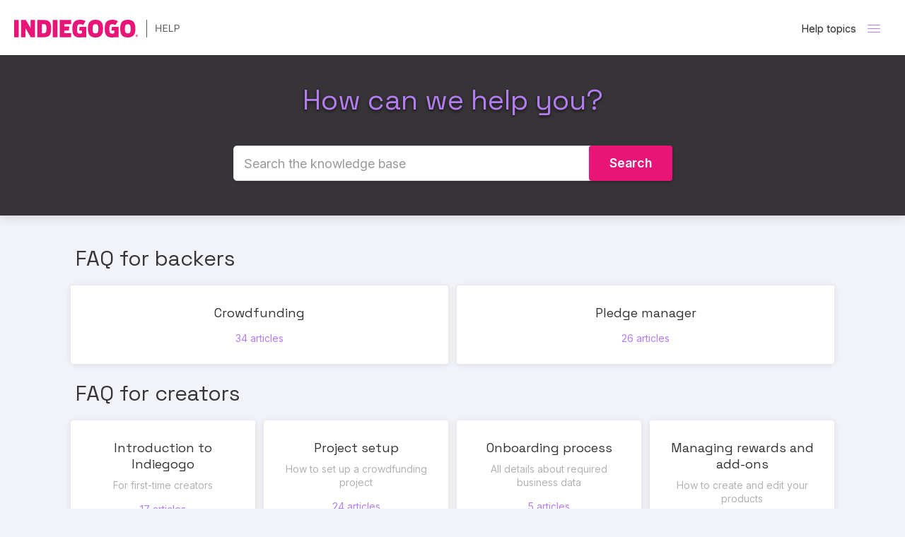

--- FILE ---
content_type: text/html; charset=utf-8
request_url: https://help.indiegogo.com/
body_size: 3225
content:


<!DOCTYPE html>
<html>
    
<head>
    <meta charset="utf-8"/>
    <title>Indiegogo Knowledge Base</title>
    <meta name="viewport" content="width=device-width, maximum-scale=1"/>
    <meta name="apple-mobile-web-app-capable" content="yes"/>
    <meta name="format-detection" content="telephone=no">
    <meta name="description" content="Common questions and support documentation"/>
    <meta name="author" content="Gamefound"/>
    <link rel="canonical" href="https://help.indiegogo.com"/>
    

    
        <link rel="stylesheet" href="//d3eto7onm69fcz.cloudfront.net/assets/stylesheets/launch-1769701017643.css">
    
    <style>
        body { background: #ffffff; }
        .navbar .navbar-inner { background: #ffffff; }
        .navbar .nav li a, 
        .navbar .icon-private-w  { color: #c0c0c0; }
        .navbar .brand, 
        .navbar .nav li a:hover, 
        .navbar .nav li a:focus, 
        .navbar .nav .active a, 
        .navbar .nav .active a:hover, 
        .navbar .nav .active a:focus  { color: #636977; }
        .navbar a:hover .icon-private-w, 
        .navbar a:focus .icon-private-w, 
        .navbar .active a .icon-private-w, 
        .navbar .active a:hover .icon-private-w, 
        .navbar .active a:focus .icon-private-w { color: #636977; }
        #serp-dd .result a:hover,
        #serp-dd .result > li.active,
        #fullArticle strong a,
        #fullArticle a strong,
        .collection a,
        .contentWrapper a,
        .most-pop-articles .popArticles a,
        .most-pop-articles .popArticles a:hover span,
        .category-list .category .article-count,
        .category-list .category:hover .article-count { color: #b27dee; }
        #fullArticle, 
        #fullArticle p, 
        #fullArticle ul, 
        #fullArticle ol, 
        #fullArticle li, 
        #fullArticle div, 
        #fullArticle blockquote, 
        #fullArticle dd, 
        #fullArticle table { color:#5f5a61; }
    </style>
    
        <link rel="stylesheet" href="//s3.amazonaws.com/helpscout.net/docs/assets/602e22fb6f44a32676aad7e4/attachments/68e62689af34da1457771141/igg-helpscout-bundle.css">
    
    <link rel="apple-touch-icon-precomposed" href="//d33v4339jhl8k0.cloudfront.net/docs/assets/602e22fb6f44a32676aad7e4/images/68e61e26e6ccaf7bc6a831da/site-icon.png">
    <link rel="shortcut icon" type="image/png" href="//d33v4339jhl8k0.cloudfront.net/docs/assets/602e22fb6f44a32676aad7e4/images/68e61e267fdc3349b6930c3a/favicon.ico">
    <!--[if lt IE 9]>
    
        <script src="//d3eto7onm69fcz.cloudfront.net/assets/javascripts/html5shiv.min.js"></script>
    
    <![endif]-->
    
        <script type="application/ld+json">
        {"@context":"https://schema.org","@type":"WebSite","url":"https://help.indiegogo.com","potentialAction":{"@type":"SearchAction","target":"https://help.indiegogo.com/search?query={query}","query-input":"required name=query"}}
        </script>
    
    
        <link href="https://fonts.googleapis.com/css2?family=Inter:ital,opsz,wght@0,14..32,100..900;1,14..32,100..900&family=Roboto+Slab:wght@100..900&family=Space+Grotesk:wght@300..700&display=swap" rel="stylesheet">
    
</head>
    <body>
        <script>
            window.onload = function() {
                $("#searchBar input.search-query" ).focus();
            };
        </script>
        
<header id="mainNav" class="navbar">
    <div class="navbar-inner">
        <div class="container-fluid">
            <a class="brand" href="/">
            
                
                    <img src="//d33v4339jhl8k0.cloudfront.net/docs/assets/602e22fb6f44a32676aad7e4/images/68e624761f13967993b3d37d/help_sign-(1).png" alt="Indiegogo Knowledge Base" width="235" height="29">
                

            
            </a>
            
                <button type="button" class="btn btn-navbar" data-toggle="collapse" data-target=".nav-collapse">
                    <span class="sr-only">Toggle Navigation</span>
                    <span class="icon-bar"></span>
                    <span class="icon-bar"></span>
                    <span class="icon-bar"></span>
                </button>
            
            <div class="nav-collapse collapse">
                <nav role="navigation"><!-- added for accessibility -->
                <ul class="nav">
                    
                    
                        
                            <li  id="faq-for-backers"><a href="/collection/508-faq-for-backers">FAQ for backers  <b class="caret"></b></a></li>
                        
                            <li  id="faq-for-creators"><a href="/collection/454-faq-for-creators">FAQ for creators  <b class="caret"></b></a></li>
                        
                            <li  id="for-developers"><a href="/collection/612-for-developers">For Developers  <b class="caret"></b></a></li>
                        
                    
                    
                </ul>
                </nav>
            </div><!--/.nav-collapse -->
        </div><!--/container-->
    </div><!--/navbar-inner-->
</header>
        <section id="docsSearch">
            
                <h1>How can we help you?</h1>
            
             

<form action="/search" method="GET" id="searchBar" autocomplete="off">
    
                <input type="text" name="query" title="search-query" class="search-query" placeholder="Search the knowledge base" aria-label="Search the knowledge base" value="">
                <button type="submit" aria-label="Search"><i class="icon-search lp"></i><span>Search</span></button>
                <div id="serp-dd" style="display:none;">
                    <ul class="result"></ul>
                </div>
            
</form>

        </section><!--/docsSearch-->
        <section id="contentArea" class="container-fluid">
            

    <div id="noResults" style="display:none;">No results found</div>
    
        
            
                <section class="collection-category" id="collection-category-508">
                    <h2 id="collection-508"><a href="/collection/508-faq-for-backers">FAQ for backers</a></h2>
                    <section class="category-list two-col">
                    
                        
                            <a class="category" id="category-511" href="/category/511-crowdfunding">
                                <h3>Crowdfunding</h3>
                                <p></p>
                                <p class="article-count">                                    
                                    
                                        <span class="notranslate">34</span> articles
                                                                        
                                </p>
                            </a><!-- /category -->
                        
                    
                        
                            <a class="category" id="category-512" href="/category/512-pledge-manager">
                                <h3>Pledge manager</h3>
                                <p></p>
                                <p class="article-count">                                    
                                    
                                        <span class="notranslate">26</span> articles
                                                                        
                                </p>
                            </a><!-- /category -->
                        
                    
                    </section><!-- /category-list -->
                </section><!-- /collection -->
            
                <section class="collection-category" id="collection-category-454">
                    <h2 id="collection-454"><a href="/collection/454-faq-for-creators">FAQ for creators</a></h2>
                    <section class="category-list">
                    
                        
                            <a class="category" id="category-598" href="/category/598-introduction-to-indiegogo">
                                <h3>Introduction to Indiegogo</h3>
                                <p>For first-time creators</p>
                                <p class="article-count">                                    
                                    
                                        <span class="notranslate">17</span> articles
                                                                        
                                </p>
                            </a><!-- /category -->
                        
                    
                        
                            <a class="category" id="category-458" href="/category/458-project-setup">
                                <h3>Project setup</h3>
                                <p>How to set up a crowdfunding project</p>
                                <p class="article-count">                                    
                                    
                                        <span class="notranslate">24</span> articles
                                                                        
                                </p>
                            </a><!-- /category -->
                        
                    
                        
                            <a class="category" id="category-459" href="/category/459-onboarding-process">
                                <h3>Onboarding process</h3>
                                <p>All details about required business data</p>
                                <p class="article-count">                                    
                                    
                                        <span class="notranslate">5</span> articles
                                                                        
                                </p>
                            </a><!-- /category -->
                        
                    
                        
                            <a class="category" id="category-460" href="/category/460-managing-rewards-and-add-ons">
                                <h3>Managing rewards and add-ons</h3>
                                <p>How to create and edit your products</p>
                                <p class="article-count">                                    
                                    
                                        <span class="notranslate">10</span> articles
                                                                        
                                </p>
                            </a><!-- /category -->
                        
                    
                        
                            <a class="category" id="category-461" href="/category/461-managing-pledges">
                                <h3>Managing pledges</h3>
                                <p>How to handle backers&#x27; pledges</p>
                                <p class="article-count">                                    
                                    
                                        <span class="notranslate">11</span> articles
                                                                        
                                </p>
                            </a><!-- /category -->
                        
                    
                        
                            <a class="category" id="category-462" href="/category/462-managing-backers">
                                <h3>Managing backers</h3>
                                <p>Creating backer groups, exporting backers, etc.</p>
                                <p class="article-count">                                    
                                    
                                        <span class="notranslate">4</span> articles
                                                                        
                                </p>
                            </a><!-- /category -->
                        
                    
                        
                            <a class="category" id="category-463" href="/category/463-communicating-with-backers">
                                <h3>Communicating with backers</h3>
                                <p>FAQ, polls and update configuration</p>
                                <p class="article-count">                                    
                                    
                                        <span class="notranslate">8</span> articles
                                                                        
                                </p>
                            </a><!-- /category -->
                        
                    
                        
                            <a class="category" id="category-465" href="/category/465-marketing-and-analytics">
                                <h3>Marketing and analytics</h3>
                                <p>All about project data, analytics and marketing</p>
                                <p class="article-count">                                    
                                    
                                        <span class="notranslate">5</span> articles
                                                                        
                                </p>
                            </a><!-- /category -->
                        
                    
                        
                            <a class="category" id="category-466" href="/category/466-payments-and-refunds">
                                <h3>Payments and refunds</h3>
                                <p>Articles about fees, taxes, payments, refunds, Stretch Pay and more</p>
                                <p class="article-count">                                    
                                    
                                        <span class="notranslate">9</span> articles
                                                                        
                                </p>
                            </a><!-- /category -->
                        
                    
                        
                            <a class="category" id="category-467" href="/category/467-setting-up-a-pledge-manager-and-late-pledge">
                                <h3>Setting up a pledge manager and late pledge</h3>
                                <p>How to set up late pledge/pledge manager</p>
                                <p class="article-count">                                    
                                    
                                        <span class="notranslate">27</span> articles
                                                                        
                                </p>
                            </a><!-- /category -->
                        
                    
                        
                            <a class="category" id="category-468" href="/category/468-after-launch-of-a-pledge-manager">
                                <h3>After launch of a pledge manager</h3>
                                <p>Useful articles after the PM launch</p>
                                <p class="article-count">                                    
                                    
                                        <span class="notranslate">12</span> articles
                                                                        
                                </p>
                            </a><!-- /category -->
                        
                    
                    </section><!-- /category-list -->
                </section><!-- /collection -->
            
                <section class="collection-category" id="collection-category-612">
                    <h2 id="collection-612"><a href="/collection/612-for-developers">For Developers</a></h2>
                    <section class="category-list two-col">
                    
                        
                            <a class="category" id="category-617" href="/category/617-developer-resources">
                                <h3>Developer Resources</h3>
                                <p></p>
                                <p class="article-count">                                    
                                    
                                        <span class="notranslate">1</span> article
                                                                        
                                </p>
                            </a><!-- /category -->
                        
                    
                    </section><!-- /category-list -->
                </section><!-- /collection -->
            
        
    

            <footer class="center">
                

<p>&copy;
    
        <a href="https://www.indiegogo.com">Gamefound</a>
    
    2026. <span>Powered by <a rel="nofollow noopener noreferrer" href="https://www.helpscout.com/docs-refer/?co=Gamefound&utm_source=docs&utm_medium=footerlink&utm_campaign=Docs+Branding" target="_blank">Help Scout</a></span>
    
        
    
</p>

            </footer>
        </section><!--/.fluid-container-->
        
        
    <script src="//d3eto7onm69fcz.cloudfront.net/assets/javascripts/app4.min.js"></script>

<script>
// keep iOS links from opening safari
if(("standalone" in window.navigator) && window.navigator.standalone){
// If you want to prevent remote links in standalone web apps opening Mobile Safari, change 'remotes' to true
var noddy, remotes = false;
document.addEventListener('click', function(event) {
noddy = event.target;
while(noddy.nodeName !== "A" && noddy.nodeName !== "HTML") {
noddy = noddy.parentNode;
}

if('href' in noddy && noddy.href.indexOf('http') !== -1 && (noddy.href.indexOf(document.location.host) !== -1 || remotes)){
event.preventDefault();
document.location.href = noddy.href;
}

},false);
}
</script>
    </body>
</html>


--- FILE ---
content_type: text/css
request_url: https://s3.amazonaws.com/helpscout.net/docs/assets/602e22fb6f44a32676aad7e4/attachments/68e62689af34da1457771141/igg-helpscout-bundle.css
body_size: 8871
content:
body {
    font-size: 14px;
    font-family: "Inter", Helvetica, Arial, sans-serif;
    line-height: 1.4;
    background-color: #f2f3f8;
    color: #353245;
    -webkit-text-size-adjust: 100%;
    -ms-text-size-adjust: 100%;
    min-width: 312px
}

h1,
h2 {
    font-family: "Space Grotesk", Helvetica, Arial, sans-serif;
    font-size: 30px;
    font-weight: 400
}

h1 strong,
h2 strong {
    font-weight: 400;
    font-style: italic
}

input {
    border: solid 1px #e0e0ea;
    border-radius: 4px;
    line-height: 1.4;
    height: 42px;
    padding: 0 12px;
    background: #fff;
    outline: none;
    color: #353245;
    caret-color: #b27dee;
    font-weight: 400;
    font-family: "Inter", Helvetica, Arial, sans-serif;
    box-shadow: none !important;
    transition: none !important
}

input:focus {
    border: solid 1px #e0e0ea !important;
    box-shadow: 2px 2px 4px rgba(0, 0, 0, 0.14) !important
}

@media screen and (min-width: 992px) {
    input {
        height: 42px
    }
}

input[type="number"] {
    -moz-appearance: textfield
}

input:-webkit-autofill {
    box-shadow: inset 0 0 0 1000px #fff
}

input[type="number"]::-webkit-inner-spin-button,
input[type="number"]::-webkit-outer-spin-button {
    -webkit-appearance: none;
    margin: 0
}

inputtextarea {
    height: auto
}

select {
    position: relative;
    width: 100%;
    border: solid 1px #e0e0ea;
    border-radius: 4px;
    padding: 0 36px 0 12px;
    cursor: pointer;
    -webkit-appearance: none;
    -moz-appearance: none;
    outline: none;
    background-color: #fff;
    font-family: "Inter", Helvetica, Arial, sans-serif;
    font-size: 14px;
    color: #353245;
    height: 42px;
    line-height: 1.4;
    background-image: url("data:image/svg+xml;charset=US-ASCII,%3Csvg%20xmlns%3D%22http%3A%2F%2Fwww.w3.org%2F2000%2Fsvg%22%20width%3D%22292.4%22%20height%3D%22292.4%22%3E%3Cpath%20fill%3D%22%23000000%22%20d%3D%22M287%2069.4a17.6%2017.6%200%200%200-13-5.4H18.4c-5%200-9.3%201.8-12.9%205.4A17.6%2017.6%200%200%200%200%2082.2c0%205%201.8%209.3%205.4%2012.9l128%20127.9c3.6%203.6%207.8%205.4%2012.8%205.4s9.2-1.8%2012.8-5.4L287%2095c3.5-3.5%205.4-7.8%205.4-12.8%200-5-1.9-9.2-5.5-12.8z%22%2F%3E%3C%2Fsvg%3E");
    background-repeat: no-repeat;
    background-position: right 0.7em top 50%;
    background-size: 0.65em auto
}

select:active,
select:focus {
    outline: none;
    box-shadow: 2px 2px 4px rgba(0, 0, 0, 0.14)
}

select:-moz-focusring {
    color: transparent;
    text-shadow: 0 0 0 #353245
}

select:disabled:hover,
select[disabled]:hover {
    cursor: default
}

select::-ms-expand {
    display: none
}

select>option {
    background-color: #fff;
    color: #353245;
    text-transform: capitalize
}

select>option:active,
select>option:focus {
    outline: none
}

select>option:disabled,
select>option[disabled] {
    background-color: #a5aac0
}

button {
    display: inline-block;
    line-height: 1;
    min-height: 18px;
    padding: 12px 18px;
    border-radius: 4px;
    outline: 0;
    margin: 0;
    user-select: none;
    font-family: "Inter", Helvetica, Arial, sans-serif;
    font-weight: 600;
    text-align: center;
    font-size: 13px;
    text-decoration: none;
    vertical-align: middle;
    cursor: pointer;
    text-shadow: none;
    background-color: #b27dee;
    color: #fff;
    border: 2px solid #b27dee
}

button:focus,
button:active,
button:hover {
    outline: none;
    text-decoration: none
}

button:disabled,
button[disabled="disabled"] {
    opacity: 0.5;
    cursor: default;
    pointer-events: none
}

#docsSearch {
    position: relative;
    background: #373438;
    box-shadow: 0 1px 15px 0 rgba(0, 0, 0, 0.14)
}

#docsSearch h1 {
    color: #b27dee;
    text-shadow: 0 2px 4px rgba(0, 0, 0, 0.7);
    line-height: 1.1;
    padding: 0 12px;
    -webkit-line-clamp: 2;
    -webkit-box-orient: vertical;
    display: -webkit-box;
    overflow: hidden
}

@media screen and (min-width: 480px) {
    #docsSearch h1 {
        font-size: 40px;
        line-height: 54px
    }
}

@media screen and (min-width: 992px) {
    #docsSearch h1 {
        padding: 0
    }
}

a:hover #docsSearch h1 {
    text-decoration: underline
}

#docsSearch button {
    box-shadow: 0 2px 3px rgba(0, 0, 0, 0.14);
    border-radius: 4px;
    top: auto;
    background-color: #e91478;
    color: #fff;
    border: 2px solid #e91478;
    text-shadow: none
}

#docsSearch button:hover {
    background-color: #b27dee;
    border-color: #b27dee
}

#docsSearch input {
    box-shadow: 0 2px 3px rgba(0, 0, 0, 0.14)
}

#serp-dd ul.result li a {
    color: #636977
}

#serp-dd ul.result li.active a {
    color: #636977;
    font-weight: 800
}

.navbar {
    position: sticky;
    top: 0;
    z-index: 1
}

.navbar .brand {
    padding: 0;
}

.navbar .container-fluid {
    max-width: none;
    display: flex;
    flex-direction: row;
    align-items: center;
    height: 78px
}

.navbar .btn-navbar {
    position: relative;
    display: flex;
    background: none;
    border: none;
    margin-left: auto;
    outline: none;
    flex-direction: column;
    right: 0;
    margin-top: 0;
    font-weight: normal;
}

.navbar .btn-navbar:active,
.navbar .btn-navbar:focus,
.navbar .btn-navbar:hover {
    background: none
}

.navbar .btn-navbar .icon-bar {
    box-shadow: 0 1px 0 #b27dee;
    background: none
}

.navbar .btn-navbar.collapsed .icon-bar {
    transform: none;
    opacity: 1
}

@media screen and (min-width: 768px) {
    .navbar .btn-navbar::before {
        position: absolute;
        margin-right: 100%;
        top: 6px;
        right: 6px;
        content: 'Help topics';
        font-size: 1.2em;
        color: #373438;
        width: 100px;
        text-align: right
    }
}

.navbar .nav-collapse {
    position: fixed;
    width: 100%;
    top: 78px;
    right: 0;
    bottom: 0;
    height: 100vh !important;
    background: #fff;
    z-index: 1;
    transform: translateX(100vw);
    transition: transform .2s ease-in
}

@media screen and (min-width: 768px) {
    .navbar .nav-collapse {
        width: 25vw
    }
}

.navbar .nav-collapse.in {
    transform: translateX(0)
}

.navbar .nav-collapse nav {
    position: relative;
    overflow: hidden
}

.navbar .nav-collapse nav::before {
    display: block;
    content: '';
    position: absolute;
    top: -10px;
    height: 10px;
    left: 0;
    right: 0;
    box-shadow: 0 1px 4px rgba(0, 0, 0, 0.07)
}

.navbar .nav {
    position: relative;
    top: auto;
    left: auto;
    right: 0;
    float: none;
    padding: 18px 0;
    text-align: left;
    margin: 0
}

.navbar .nav li {
    display: block;
    float: none
}

.navbar .nav li a {
    height: auto;
    border-left: 3px solid transparent;
    border-bottom: none;
    padding: 6px 20px;
    line-height: 24px;
    font-size: 14px;
    color: #636977
}

.navbar .nav li a:hover {
    color: #636977;
    border-color: #b27dee
}

.navbar .nav li.active a {
    font-weight: 700;
    border-color: #b27dee
}

.collection-category .category-list {
    display: grid;
    grid-gap: 12px;
    grid-template-columns: repeat(auto-fit, minmax(240px, 1fr));
    margin: 0 0 24px
}

.collection-category .category-list .category {
    width: auto;
    position: relative;
    display: block;
    padding: 18px;
    box-shadow: 0 1px 10px 0 rgba(0, 0, 0, 0.1);
    border-radius: 4px;
    background-color: #fff;
    border: none;
    margin: 0
}

.collection-category .category-list .category h3 {
    font-family: "Space Grotesk", Helvetica, Arial, sans-serif;
    font-size: 18px;
    font-weight: 400
}

.collection-category .category-list .category h3 strong {
    font-weight: 400;
    font-style: italic
}

#sidebar h3 {
    font-size: 16px;
    font-weight: 600;
    margin-bottom: 12px;
    line-height: 1.4
}

section#main-content {
    border: none;
    background: #fff;
    border-radius: 4px;
    box-shadow: 0 1px 10px 0 rgba(0, 0, 0, 0.1);
    margin: 34px 0 34px;
    padding: 0
}

section#main-content .contentWrapper {
    background: transparent;
    margin: 0;
    border: none
}

section#main-content .contentWrapper p.descrip {
    font-size: 16px
}

.articleFoot {
    margin-top: 24px;
    display: flex;
    flex-direction: column;
    align-items: flex-end
}

.articleFoot time.lu {
    font-family: "Inter", Helvetica, Arial, sans-serif;
    float: none;
    color: #a7b0bd;
    font-size: 13px;
    font-style: normal
}

section.related {
    border: none;
    background: transparent
}

section.related h3 {
    font-size: 16px;
    font-weight: 800
}

section.related ul>li a {
    color: #b27dee;
    font-size: 16px
}

.articleList {
    font-size: 16px
}

.articleList li {
    margin: 12px 0 0 0;
    line-height: 1.4
}

#fullArticle p,
#fullArticle ul,
#fullArticle ol,
#fullArticle li,
#fullArticle div,
#fullArticle blockquote,
#fullArticle dd,
#fullArticle table {
    font-size: 16px
}